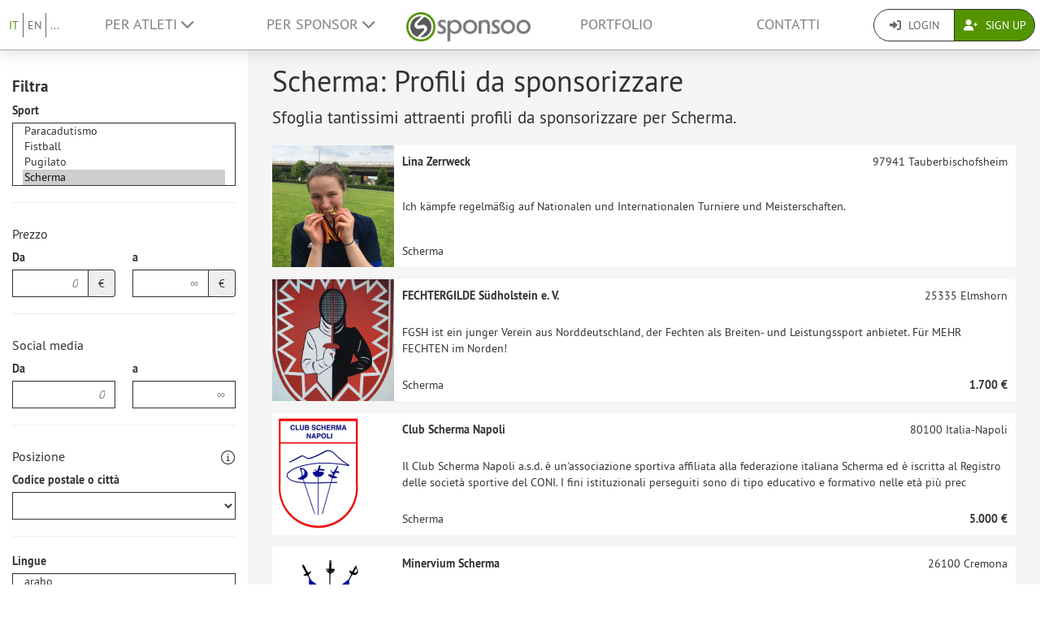

--- FILE ---
content_type: text/html; charset=UTF-8
request_url: https://www.sponsoo.de/sport/fechten?sports%5B0%5D=140&_locale=it
body_size: 16518
content:

    
<!DOCTYPE html>
<html lang="it">
<head>
    <meta charset="utf-8"/>
    <meta http-equiv="X-UA-Compatible" content="IE=edge"/>
    <meta name="viewport" content="width=device-width, initial-scale=1.0"/>
    <!-- Google Tag Manager -->
    <script>(function(w,d,s,l,i){w[l]=w[l]||[];w[l].push({'gtm.start':
          new Date().getTime(),event:'gtm.js'});var f=d.getElementsByTagName(s)[0],
        j=d.createElement(s),dl=l!='dataLayer'?'&l='+l:'';j.async=true;j.src=
        'https://www.googletagmanager.com/gtm.js?id='+i+dl;f.parentNode.insertBefore(j,f);
      })(window,document,'script','dataLayer','GTM-PPXNR8T');</script>
    <!-- End Google Tag Manager -->
    <!-- Facebook Pixel Code -->
    <script>!function(f,b,e,v,n,t,s){if(f.fbq)return;n=f.fbq=function(){n.callMethod?n.callMethod.apply(n,arguments):n.queue.push(arguments)};if(!f._fbq)f._fbq=n;n.push=n;n.loaded=!0;n.version='2.0';n.queue=[];t=b.createElement(e);t.async=!0;t.src=v;s=b.getElementsByTagName(e)[0];s.parentNode.insertBefore(t,s)}(window,document,'script','https://connect.facebook.net/en_US/fbevents.js'); fbq('init', '1906238559549321'); fbq('track', 'PageView');</script><noscript> <img height="1" width="1" src="https://www.facebook.com/tr?id=1906238559549321&ev=PageView&noscript=1"/></noscript>
    <!-- End Facebook Pixel Code -->
                            <meta name="description" content="Sponsoring Fechten">
            
                        <link rel="canonical" href="https://www.sponsoo.de/sportarten/scherma"/>
            
    
        <meta property="og:title" content="Scherma: Profili di atleti, club, associazioni ed eventi per Scherma - Sponsoo"/>
    <meta property="og:image" content="/assets/bundles/sponsoowebsite/teaser-8e77da8f4947393ca2f436abe8bc7a8a.jpg"/>

    <title>Scherma: Profili di atleti, club, associazioni ed eventi per Scherma | Sponsoo</title>

                <link rel="apple-touch-icon" type="image/png" href="/apple-touch-icon-57x57.png"/>
                    <link rel="apple-touch-icon" type="image/png" sizes="76x76" href="/apple-touch-icon-76x76.png"/>
                    <link rel="apple-touch-icon" type="image/png" sizes="120x120" href="/apple-touch-icon-120x120.png"/>
                    <link rel="apple-touch-icon" type="image/png" sizes="152x152" href="/apple-touch-icon-152x152.png"/>
                <link rel="icon" type="image/x-icon" href="/favicon.ico"/>
    
                <link rel="stylesheet" type="text/css" href="/dashboard/sponsoo.css?989c0ffe43"/>
    
    <!--[if lt IE 9]>
    <script src="https://oss.maxcdn.com/html5shiv/3.7.2/html5shiv.min.js"></script>
    <script src="https://oss.maxcdn.com/respond/1.4.2/respond.min.js"></script>
    <![endif]-->

                        <link rel="alternate" hreflang="en-US" href="https://www.sponsoo.com/sports/scherma"/>
                    <link rel="alternate" hreflang="de-at" href="https://www.sponsoo.at/sportarten/scherma"/>
                    <link rel="alternate" hreflang="de-ch" href="https://www.sponsoo.ch/sportarten/scherma"/>
                    <link rel="alternate" hreflang="en-CN" href="https://www.sponsoo.asia/sports/scherma"/>
                    <link rel="alternate" hreflang="en-IL" href="https://www.sponsoo.co.il/sports/scherma"/>
                    <link rel="alternate" hreflang="en-DK" href="https://www.sponsoo.dk/sports/scherma"/>
                    <link rel="alternate" hreflang="en-HU" href="https://www.sponsoo.hu/sports/scherma"/>
                    <link rel="alternate" hreflang="en-IN" href="https://www.sponsoo.in/sports/scherma"/>
                    <link rel="alternate" hreflang="en-PL" href="https://www.sponsoo.pl/sports/scherma"/>
                    <link rel="alternate" hreflang="en-RS" href="https://www.sponsoo.rs/sports/scherma"/>
                    <link rel="alternate" hreflang="en-SE" href="https://www.sponsoo.se/sports/scherma"/>
                    <link rel="alternate" hreflang="en-SI" href="https://www.sponsoo.si/sports/scherma"/>
                    <link rel="alternate" hreflang="en-RU" href="https://www.sponsoo.ru/sports/scherma"/>
                    <link rel="alternate" hreflang="it-it" href="https://www.sponsoo.it/sport/scherma"/>
            
</head>
<body data-ngapp="sponsoo">
<!-- Google Tag Manager (noscript) -->
<noscript>
    <iframe src="https://www.googletagmanager.com/ns.html?id=GTM-PPXNR8T" height="0" width="0" style="display:none;visibility:hidden"></iframe>
</noscript>
<!-- End Google Tag Manager (noscript) -->

    


<script type="text/javascript">
  window.addEventListener('load', function () {
    var navbar = [].slice.call(document.querySelectorAll('.navbar'));

    navbar.forEach(function (navigation) {
      var trigger = [].slice.call(navigation.querySelectorAll('.navbar-burger-trigger'));

      trigger.forEach(function (trigger) {
        trigger.addEventListener('click', function () {
          var menu = navigation.querySelector('.navbar-menu');
          menu.classList.toggle('is-active');
        });
      });
    });
  });
</script>

<div class="page-navigation">
    <nav class="navbar">
                <div class="navbar-brand is-hidden-desktop">

                                    <a class="navbar-brand" href="/" title="Torna al menù principale">
                <img src="/assets/bundles/sponsoowebsite/sponsoo_logo-c14477ec06734b0f4bc10e69235ed817.png" alt="Sponsoo Logo">
            </a>

                        <div class="navbar-burger">
                <button click.delegate="toggleBurgerMenu()" class="navbar-burger-trigger">
                    <span class="fa fa-bars"></span>
                </button>
            </div>
        </div>

        <div class="navbar-menu">
                                        <div class="navbar-item is-narrow">
                    <ul class="level is-separated">
                                                    <li class="level-item"><a class="is-active" href="/sport/fechten?sports%5B0%5D=140&amp;_locale=it">IT</a></li>
                            <li class="level-item"><a href="/sports/fechten?sports%5B0%5D=140&amp;_locale=en">EN</a></li>
                                                <li class="level-item">
                            <a href="#" data-toggle="dropdown">...</a>
                            <ul class="dropdown-menu dropdown-list-no-border" role="menu">
                                                                        <li><a class="" href="/sports/fechten?sports%5B0%5D=140&amp;_locale=en">English</a></li>

                                                                        <li><a class="" href="/sportarten/fechten?sports%5B0%5D=140&amp;_locale=de">Deutsch</a></li>

                                                                        <li><a class="" href="/es/deportes/fechten?sports%5B0%5D=140&amp;_locale=es">Español</a></li>

                                                                        <li><a class="" href="/fr/sports/fechten?sports%5B0%5D=140&amp;_locale=fr">Français</a></li>

                                                                        <li><a class="" href="/fi/urheilu/fechten?sports%5B0%5D=140&amp;_locale=fi">Suomi</a></li>

                                                                        <li><a class="is-active" href="/sport/fechten?sports%5B0%5D=140&amp;_locale=it">Italiano</a></li>

                                                                        <li><a class="" href="/ar/sports/fechten?sports%5B0%5D=140&amp;_locale=ar">عربى</a></li>

                                                            </ul>
                        </li>
                    </ul>
                </div>
                                    <div class="navbar-item">
                <ul class="navbar-links">
                    
                                                <li class="navbar-link">
                            <a href="#" class="dropdown-toggle" data-toggle="dropdown">
                                Per Atleti <span class="fa fa-chevron-down"></span>
                            </a>

                                                        <ul class="dropdown-menu" role="menu">
                                <li><a href="/atleta">Ulteriori informazioni</a></li>
                                <li><a href="/it/athlete/prices">Listino prezzi per Atleti</a></li>

                                                                <li>
                                    <a href="/aiuto/per-atleti">
                                        FAQ per Atleti
                                    </a>
                                </li>
                            </ul>
                        </li>

                                                <li class="navbar-link">
                            <a href="#" class="dropdown-toggle" data-toggle="dropdown">
                                Per Sponsor <span class="fa fa-chevron-down"></span>
                            </a>

                                                        <ul class="dropdown-menu" role="menu">
                                <li><a href="/it/sponsor">Ulteriori informazioni</a></li>

                                                                <li>
                                    <a href="/aiuto/per-sponsor">
                                        FAQ per Sponsor
                                    </a>
                                </li>
                                <li><a href="/it/portfolio">Offerte</a></li>
                            </ul>
                        </li>
                    
                                        <li class="is-visible-desktop">
                        <a href="/" title="Torna al menù principale">
                            <img src="/assets/bundles/sponsoowebsite/sponsoo_logo-c14477ec06734b0f4bc10e69235ed817.png" alt="Sponsoo Logo">
                        </a>
                    </li>
                                        <li class="navbar-link">
                                                    <a class="nav-link" href="/it/portfolio">Portfolio</a>
                                            </li>
                                        <li class="navbar-link">
                        <a class="nav-link" href="/contatti">Contatti</a>
                    </li>
                </ul>
            </div>

                        <div class="navbar-item is-narrow">
                                    <div class="btn-group" role="group">
                                                <a href="#modal-login" data-toggle="modal" class="btn log-reg-buttons">
                            <span class="fa fa-sign-in"></span>
                            Login
                        </a>
                                                <a href="/register" class="btn btn-green log-reg-buttons" style="color: #fff;">
                            <span class="fa fa-user-plus"></span>
                            Sign Up
                        </a>
                    </div>
                            </div>
        </div>

    </nav>
</div>

    <div class="container-bg">
        <div class="search-container">
            <div class="search-filters">
                

<div class="collapse force-not-xs" id="search-mobile-collapse">
    <form method="get" action="/sport/fechten?sports%5B0%5D=140&amp;_locale=it" class="profile-offer highlighted" id="search-filters-form">
    <div>
                <h3 class="hidden-xs">Filtra</h3>
    </div>

    
            <div class="form-group">
            <div><label for="sports">Sport</label><select id="sports" name="sports[]"  minimumInputLength="0" class="select2 form-control" placeholder="Digita per selezionare uno Sport …" multiple="multiple"><option value="1">Aerobica</option><option value="2">Agilità</option><option value="7">crobazia</option><option value="8">Ginnastica</option><option value="9">Alpinismo</option><option value="10">Radio Direction Finding</option><option value="11">American Football</option><option value="13">Pesca Soprtiva</option><option value="14">Apnea</option><option value="15">Acquaball</option><option value="16">Aquathlon</option><option value="18">Braccio di ferro</option><option value="19">Danza moderna</option><option value="22">Motorsport</option><option value="23">Lancio dell&#039;Ascia</option><option value="24">Backgammon</option><option value="27">Ciclismo su pista</option><option value="28">Volano</option><option value="29">Mongolfiera</option><option value="31">Bandy</option><option value="34">Base-Jumping</option><option value="35">Baseball</option><option value="36">Basketball</option><option value="37">Lancio del Caber</option><option value="38">Beach basketball</option><option value="39">Beach handball</option><option value="40">Beachminton</option><option value="41">Beach Rugby</option><option value="42">Calcio da spiaggia</option><option value="43">Beachvolleyball</option><option value="44">Corsa in Montagna</option><option value="45">Mountain Climbing</option><option value="46">Biathle</option><option value="47">Biathlon</option><option value="48">Bikebiathlon</option><option value="49">Billiardo</option><option value="50">Calcio a 5 per ciechi</option><option value="51">Schacchi alla cieca</option><option value="52">Schacchi Blitz</option><option value="53">BMX</option><option value="54">Bob</option><option value="55">Boccia</option><option value="56">Bodybuilding</option><option value="57">Run archery</option><option value="58">Tiro con l&#039;arco</option><option value="59">Boogie-Woogie</option><option value="60">Boccie</option><option value="62">Boccia su strada</option><option value="65">Bowling</option><option value="66">Bowls</option><option value="67">Boxing</option><option value="68">Brazilian Jiu-Jitsu</option><option value="69">Breakdance</option><option value="70">Burning Ball</option><option value="71">Bridge</option><option value="73">Broomball</option><option value="76">Kite buggying</option><option value="77">Buildering</option><option value="78">Boomerang</option><option value="79">Bungee-Jumping</option><option value="80">Buzkashi</option><option value="81">Cageball</option><option value="82">Callanetics</option><option value="83">Calisthenics</option><option value="84">Camogie</option><option value="85">Canadian Football</option><option value="86">Canyoning</option><option value="87">Capoeira</option><option value="88">Carambola</option><option value="89">Casting</option><option value="90">Cheerleading</option><option value="91">Chinlone</option><option value="93">Cricket</option><option value="94">Cricko</option><option value="95">Croquet</option><option value="96">Crossgolf</option><option value="97">CrossFit</option><option value="98">Cubbies</option><option value="99">Curling</option><option value="100">ciclocross</option><option value="101">Dama</option><option value="102">Dancefloor</option><option value="103">Freccette</option><option value="104">DDC-Frisbee</option><option value="105">Discdogging</option><option value="106">Disc Golf</option><option value="107">Lancio del disco</option><option value="108">Endurance equestre</option><option value="109">Dodgeball</option><option value="110">Dogdancing</option><option value="111">Dogging</option><option value="112">Downhill</option><option value="113">Dragonboat</option><option value="115">Dragster</option><option value="116">Salto Triplo</option><option value="117">Dressage Riding</option><option value="118">Duathlon</option><option value="120">Unicycle Basketball</option><option value="121">Unicycle Hockey</option><option value="122">Underwater Ice Hockey</option><option value="123">Hockey su ghiaccio</option><option value="124">Arrampicata su ghiaccio</option><option value="125">Pattinaggio su ghiaccio</option><option value="126">Pattinaggio di velocità su ghiaccio</option><option value="127">Ice Speedway</option><option value="128">Electric Boogie</option><option value="129">Elephant Polo</option><option value="130">Hockey in carrozzina</option><option value="132">Ice Freestyle</option><option value="133">Eurodance</option><option value="134">Extreme Ironing</option><option value="135">Carriage driving</option><option value="137">Paracadutismo</option><option value="138">Fistball</option><option value="139">Pugilato</option><option value="140" selected="selected">Scherma</option><option value="141">Shuttlecock</option><option value="143">Pallamano su campo</option><option value="144">Hockey su prato</option><option value="148">Flag Football</option><option value="149">Flamenco</option><option value="150">Nuoto pinnato</option><option value="151">Model Aircraft Sport</option><option value="152">Footbag</option><option value="153">Footvolley</option><option value="154">Formula</option><option value="155">Freeletics</option><option value="156">Freestyle Frisbee</option><option value="157">Freestyle-Skiing</option><option value="158">Free Climbing</option><option value="159">Frisbee</option><option value="161">Calcio</option><option value="162">Calcio Tennis</option><option value="163">Calcio a 5</option><option value="164">Calcio gaelico</option><option value="167">Sport di Memoria</option><option value="168">Camminata</option><option value="169">Geocaching</option><option value="171">Sollevamento pesi</option><option value="173">Parapendio</option><option value="174">Go</option><option value="176">Golf</option><option value="177">Gorodki</option><option value="178">Sci d&#039;erba</option><option value="180">Guts</option><option value="181">Ginnastica artistica</option><option value="184">Calcio Indoor</option><option value="185">Indoor Hockey</option><option value="186">Lancio del martello</option><option value="187">Pallamano</option><option value="188">Headis</option><option value="189">Corsa ad ostacoli</option><option value="190">Salto in alto</option><option value="191">Hockey su campo</option><option value="194">Horseball</option><option value="195">House-Running</option><option value="197">Ostacoli (atletica leggera)</option><option value="198">Hurling</option><option value="199">Indiaca</option><option value="200">Indoorcycling</option><option value="201">Inlinehockey</option><option value="202">Inline-Skaterhockey</option><option value="203">Inlineskating</option><option value="204">Pattinaggio a velocità in linea</option><option value="205">Intercrosse</option><option value="206">International Rules Football</option><option value="207">Irish Handball</option><option value="208">Caccia sportiva</option><option value="210">Jai Alai</option><option value="211">Jass</option><option value="212">Jazz Dance</option><option value="213">Jeu de palets</option><option value="214">Jeu de Paume</option><option value="215">Jeu Provençal</option><option value="216">Jogo do pau</option><option value="217">Judo</option><option value="218">Jukskei</option><option value="219">Jugger</option><option value="220">Jiu-Jitsu</option><option value="222">Kaatsen</option><option value="223">Kabaddi</option><option value="224">Camel Racing</option><option value="225">Arti Marziali</option><option value="226">Kaninhop</option><option value="227">Canoe Polo</option><option value="228">Canoa velocità</option><option value="229">Canoe Slalom</option><option value="230">Karate</option><option value="231">Kart</option><option value="232">Internazionale 5 quilles</option><option value="233">9-pin bowling</option><option value="234">Kendo</option><option value="235">Kickball</option><option value="236">Kickboxing</option><option value="237">Kiiking</option><option value="238">Kin-Ball</option><option value="239">Kitesurfing</option><option value="240">Kite Landboarding</option><option value="241">Arrampicata</option><option value="242">Cliff Diving</option><option value="246">Korfball</option><option value="248">Deadlifting</option><option value="249">Kubb</option><option value="250">Getto del peso</option><option value="251">Kung Fu</option><option value="252">High Diving</option><option value="253">Acrobazia aerea</option><option value="254">Artistic cycling</option><option value="258">Lacrosse</option><option value="262">Lasergame</option><option value="263">Danza latino Americana</option><option value="264">Atletica leggera</option><option value="265">Line Dance</option><option value="267">Longaméta</option><option value="268">Hovercraft sliding</option><option value="270">Maculelê</option><option value="274">Corsa sulla media distanza</option><option value="276">Pentathlon Moderno</option><option value="277">Monosci</option><option value="278">Motoball</option><option value="279">motoscafo Sport</option><option value="280">Motorbiking</option><option value="281">Mountainbike</option><option value="283">Muay Thai</option><option value="286">Netball</option><option value="287">Nippers</option><option value="288">Camminata nordica</option><option value="289">Combinata Nordica</option><option value="291">Oina</option><option value="293">Danza orientale</option><option value="294">Orientamento</option><option value="295">Orientation Diving</option><option value="296">Paintball</option><option value="300">Parkour</option><option value="301">Pato</option><option value="302">Palla basca</option><option value="304">Pentathlon</option><option value="306">Pétanque</option><option value="308">Pilates</option><option value="310">Plinking</option><option value="311">Poker</option><option value="312">Pole Dancing</option><option value="313">Polo</option><option value="314">Polocrosse</option><option value="316">Biliardo americano</option><option value="317">Prellball</option><option value="319">Racketlon</option><option value="321">Racquetball</option><option value="322">Bike Ball</option><option value="323">Bike Polo</option><option value="324">Ciclismo</option><option value="325">Rafting</option><option value="327">Rally</option><option value="329">Lawn mower racing</option><option value="331">Equitazione</option><option value="333">Lifeguard</option><option value="335">Ginnastica ritmica</option><option value="336">Ricochet</option><option value="337">Wrestling</option><option value="340">Ringtennis</option><option value="344">Rodeo</option><option value="345">Roller Hockey</option><option value="347">Pallacanestro in carrozzina</option><option value="348">Rugby in carrozzina</option><option value="349">Danza su sedia a rotelle</option><option value="352">Rounders</option><option value="353">Canottaggio</option><option value="354">Rugby</option><option value="356">Rundbold</option><option value="357">Russian Bowling</option><option value="358">Savate</option><option value="359">Segwaypolo</option><option value="360">Desert racing</option><option value="361">Sandboarding</option><option value="362">Schacchi</option><option value="363">Chess Boxing</option><option value="366">Snorkeling</option><option value="367">Lead climbing</option><option value="368">Nuoto</option><option value="371">Scrabble</option><option value="372">Sport marittimi</option><option value="373">Volo a vela</option><option value="374">Vela</option><option value="375">Rope Climbing</option><option value="378">Shaolin Kempo</option><option value="379">Shinty</option><option value="381">Shorttrack</option><option value="383">Heptathlon</option><option value="386">Pallavolo paralimpica</option><option value="387">Skat</option><option value="388">Skateboarding</option><option value="389">Skeleton</option><option value="390">Scii alpino</option><option value="391">Sci nordico</option><option value="392">Sci alpinismo</option><option value="393">Skijoring</option><option value="394">Sci di fondo</option><option value="395">Skimboard</option><option value="396">Salto con gli sci</option><option value="398">Skydiving</option><option value="399">Skyrunning</option><option value="400">Slackline</option><option value="401">Slamball</option><option value="402">Hockey su slittino</option><option value="403">Smashball</option><option value="404">Smolball</option><option value="405">Snooker</option><option value="406">Snowboard</option><option value="407">Snow kite</option><option value="408">Soccergolf</option><option value="409">Softball</option><option value="411">Speed Flying</option><option value="412">Speed Badminton</option><option value="413">Arrampicata di velocità</option><option value="414">Lancio del giavellotto</option><option value="415">Evento Sportivo</option><option value="417">Sport di arrampicata</option><option value="418">Tiro a segno</option><option value="419">Automobilismo</option><option value="420">Salto ostacoli</option><option value="421">Sprint</option><option value="422">Square Dance</option><option value="423">Squash</option><option value="424">Salto con l&#039;asta</option><option value="425">Stadion (gara di corsa)</option><option value="426">Staffetta</option><option value="428">Stand-Up Paddle</option><option value="436">Carro a vela</option><option value="437">Calcio  di strada</option><option value="438">Street Racing</option><option value="442">Sudoku</option><option value="443">Surf</option><option value="444">Surf Ski</option><option value="445">Swingolf</option><option value="446">Sumo Wrestling</option><option value="447">Pattinaggio su ghiaccio sincronizzato</option><option value="448">Nuoto sincronizzato</option><option value="449">Tae Bo</option><option value="450">Taekwondo</option><option value="451">Tag Rugby</option><option value="452">Taiji Bailong Ball</option><option value="453">Tamburello</option><option value="454">Danza</option><option value="456">tuffi</option><option value="458">Tchoukball</option><option value="459">TeamGym</option><option value="460">Tennis</option><option value="463">Calcio balilla</option><option value="464">Ping Pong</option><option value="465">Toboggan</option><option value="466">Torball</option><option value="467">Touch</option><option value="468">Turismo (automobile)</option><option value="469">Tractor Pulling</option><option value="470">Trampolino elastico</option><option value="471">Trekking</option><option value="474">Trial</option><option value="475">Triathlon</option><option value="476">Truck-Grand-Prix</option><option value="477">Tumbling</option><option value="478">Twirling</option><option value="479">Tug War</option><option value="480">Ultimate Frisbee</option><option value="481">Unihockey</option><option value="482">Hockey subaqueo</option><option value="483">Rugby subacqueo</option><option value="484">Mountain biking</option><option value="486">Concorso completo</option><option value="489">Palla prigioniera</option><option value="491">Pallavolo</option><option value="492">Volleyclub</option><option value="493">Volteggio a cavallo</option><option value="495">Race Driving</option><option value="496">Wakeboarding</option><option value="497">Escursionismo</option><option value="499">Pallanuoto</option><option value="501">Sci nautico</option><option value="502">Salto in lungo</option><option value="503">Big wave surfing</option><option value="504">Equitazione americana</option><option value="505">Windsurf</option><option value="508">clay target shooting</option><option value="509">Jo-Jo</option><option value="510">Yoga</option><option value="511">Decathlon</option><option value="513">Altro</option><option value="515">Sport Paralimpici</option><option value="516">eSports</option><option value="517">Corsa sulla lunga distanza</option><option value="519">Danza classica</option><option value="520">Freerunning</option><option value="521">Fitness</option><option value="524">Giochi di carte</option><option value="527">Rommé</option><option value="529">Floor Ball</option><option value="530">Motocross</option><option value="531">Fire fighting sport</option><option value="532">Equitazione barocca</option><option value="534">Caccia sportiva a cavallo</option><option value="535">Para-equestrian</option><option value="536">Para driving sport</option><option value="537">Monta da lavoro</option><option value="539">Handbike</option><option value="541">Cosplay</option><option value="542">Drone Racing</option><option value="543">Quidditch</option><option value="544">Ice stock sport</option><option value="545">Ski Cross</option><option value="546">MMA</option><option value="548">Kajak</option><option value="549">Flunky Ball</option><option value="550">Influencer</option><option value="551">Beach-Tennis</option><option value="552">Hula Hoop</option><option value="553">Ippica</option><option value="555">Roller Derby</option><option value="556">Drift</option><option value="557">Attacchi</option><option value="558">Padel-Tennis</option><option value="559">FIFA</option><option value="560">Counter-Strike</option><option value="564">League of Legends</option><option value="565">Call of Duty</option><option value="566">H1Z1</option><option value="568">Battlefield</option><option value="569">Rocket League</option><option value="570">Overwatch</option><option value="571">Hearthstone</option><option value="572">Gran Turismo</option><option value="573">E-Mountainbiking</option><option value="575">Zumba</option><option value="100001">Inline Downhill</option><option value="100002">Canopy Piloting</option><option value="100003">Speedcubing</option><option value="100004">Extreme sport</option><option value="100005">Tuta alare</option><option value="100006">Snow-cross</option><option value="100007">Corsa con i cani da slitta</option><option value="100008">Kayak</option><option value="100010">Sport invernale</option><option value="100022">Bikepacking</option></select></div>
        </div>
        <hr class="hidden-xs"/>
    
            <div class="form-group">
            <h4>Prezzo</h4>
            <div class="row">
                <div class="col-xs-6">
                    <label for="price_min">Da</label>
                    <div class="input-group">
                        <input type="text" id="price_min" name="price_min" placeholder="0" inputmode="decimal" class="form-control text-right" />
                        <span class="input-group-addon">€</span>
                    </div>
                </div>
                <div class="col-xs-6">
                    <label for="price_max">a</label>
                    <div class="input-group">
                        <input type="text" id="price_max" name="price_max" placeholder="∞" inputmode="decimal" class="form-control text-right" />
                        <span class="input-group-addon">€</span>
                    </div>
                </div>
            </div>
        </div>
        <hr class="hidden-xs"/>
    
        <div class="form-group">
        <h4>Social media</h4>
        <div class="row">
            <div class="col-xs-6">
                <label for="followers_min">Da</label>
                <div class="input-group">
                    <input type="text" id="followers_min" name="followers_min" placeholder="0" inputmode="decimal" class="form-control text-right" />
                </div>
            </div>
            <div class="col-xs-6">
                <label for="followers_max">a</label>
                <div class="input-group">
                    <input type="text" id="followers_max" name="followers_max" placeholder="∞" inputmode="decimal" class="form-control text-right" />
                </div>
            </div>
        </div>
    </div>
    <hr class="hidden-xs"/>
    
            <div class="form-group">
            <div class="row-inline">
                <h4 style="margin-top: 10px;">Posizione</h4>
                    <div class="tooltip-wrapper" style="margin-top: 10px;">
        <i class="fa-light fa-circle-info fa-lg"></i>
        <div class="tooltiptext">Qui puoi filtrare per codice postale, città, regione o paese. I numeri tra parentesi indicano quanti profili ci sono per posizione se TUTTI gli altri filtri vengono rimossi (ad esempio anche la lingua).
</div>
    </div>

            </div>
            <div class="row">
                <div class="col-md-12">
                    <div><label for="zipcode">Codice postale o città</label><select id="zipcode" name="zipcode" js-ajax="/api/zipcodes" placeholder="Codice postale" style="display:block" class="form-control highlighted"><option value=""></option></select></div>
                </div>
            </div>
                    </div>
        <hr class="hidden-xs"/>
    
            <div class="form-group" style="margin-top: 10px">
            <div><label for="languages">Lingue</label><select id="languages" name="languages[]" placeholder="Digita per selezionare le lingue..." class="form-control select2" multiple="multiple"><option value="ar">arabo</option><option value="zh">cinese</option><option value="ko">coreano</option><option value="et">estone</option><option value="fi">finlandese</option><option value="fr">francese</option><option value="ja">giapponese</option><option value="el">greco</option><option value="hi">hindi</option><option value="en">inglese</option><option value="it">italiano</option><option value="lv">lettone</option><option value="mk">macedone</option><option value="no">norvegese</option><option value="nl">olandese</option><option value="pl">polacco</option><option value="pt">portoghese</option><option value="sr">serbo</option><option value="si">singalese</option><option value="sk">slovacco</option><option value="es">spagnolo</option><option value="sv">svedese</option><option value="de">tedesco</option><option value="tr">turco</option><option value="uk">ucraino</option><option value="hu">ungherese</option><option value="vi">vietnamita</option></select></div>
        </div>
    
        <a role="button" data-toggle="collapse" href="#category-collapse" aria-expanded="false" aria-controls="category-collapse">
        Ricerca estesa
        <span class="fas fa-chevron-down pull-right"></span>
    </a>

    <div class="collapse" id="category-collapse">
        <hr class="hidden-xs"/>

        <div class="form-group">
            <div><label for="name">Nome</label><input type="text" id="name" name="name" placeholder="Cerca per un profilo specifico …" class="form-control" /></div>
        </div>

                    <div class="form-group">
                <div><label>Categoria di Sponsorizzazione</label><div id="category"><div class="radio">
        <label>
            <input type="checkbox" id="category_1" name="category[]" value="1" />
            Sponsor Principale
        </label>
    </div><div class="radio">
        <label>
            <input type="checkbox" id="category_2" name="category[]" value="2" />
            Sponsorizzazione su abbigliamento sportivo
        </label>
    </div><div class="radio">
        <label>
            <input type="checkbox" id="category_3" name="category[]" value="3" />
            Presenza ad eventi
        </label>
    </div><div class="radio">
        <label>
            <input type="checkbox" id="category_4" name="category[]" value="4" />
            Diritti d&#039;immagine
        </label>
    </div><div class="radio">
        <label>
            <input type="checkbox" id="category_5" name="category[]" value="5" />
            Pubblicità perimetrali
        </label>
    </div><div class="radio">
        <label>
            <input type="checkbox" id="category_6" name="category[]" value="6" />
            Accoglienza VIP
        </label>
    </div><div class="radio">
        <label>
            <input type="checkbox" id="category_7" name="category[]" value="7" />
            Pubblicità sul Sitoweb
        </label>
    </div><div class="radio">
        <label>
            <input type="checkbox" id="category_8" name="category[]" value="8" />
            Pubblicità su riviste
        </label>
    </div><div class="radio">
        <label>
            <input type="checkbox" id="category_9" name="category[]" value="9" />
            Post sui social network
        </label>
    </div><div class="radio">
        <label>
            <input type="checkbox" id="category_10" name="category[]" value="10" />
            Product placement
        </label>
    </div><div class="radio">
        <label>
            <input type="checkbox" id="category_11" name="category[]" value="11" />
            Crowd Sponsorship
        </label>
    </div><div class="radio">
        <label>
            <input type="checkbox" id="category_12" name="category[]" value="12" />
            Altro
        </label>
    </div></div></div>
            </div>
        
        <div class="form-group">
            <div><label for="profile_type">Tipo di profilo</label><select id="profile_type" name="profile_type" class="form-control"><option value="">(tutti)</option><option value="athlete">athlete</option><option value="club">club</option><option value="team">team</option><option value="association">association</option><option value="event">event</option></select></div>
        </div>

        <div class="form-group">
            <div><label for="min_member_count">Membri (del club)</label><input type="text" id="min_member_count" name="min_member_count" placeholder="" inputmode="decimal" class="form-control" /></div>
        </div>

        <div class="form-group">
            <label style="width: 100%;">
                Potere d&#039;acquisto
                    <div class="tooltip-inline" style="">
        <i class="fa-light fa-circle-info fa-lg"></i>
        <div class="tooltiptext">Qui puoi filtrare in base al potere d&#039;acquisto di fan / follower. Calcoliamo questi dati, tra le altre cose, sulla base di dati geografici e risultati di ricerche di mercato per diversi sport.
</div>
    </div>

            </label>
            <div id="dni"><div class="radio">
        <label>
            <input type="checkbox" id="dni_0" name="dni[]" value="1" />
            Molto basso
        </label>
    </div><div class="radio">
        <label>
            <input type="checkbox" id="dni_1" name="dni[]" value="2" />
            Basso
        </label>
    </div><div class="radio">
        <label>
            <input type="checkbox" id="dni_2" name="dni[]" value="3" />
            Medio
        </label>
    </div><div class="radio">
        <label>
            <input type="checkbox" id="dni_3" name="dni[]" value="4" />
            Alto
        </label>
    </div><div class="radio">
        <label>
            <input type="checkbox" id="dni_4" name="dni[]" value="5" />
            Motlo alto
        </label>
    </div></div>
        </div>

                    <div class="form-group">
                <div><label for="countries">Paesi</label><select id="countries" name="countries[]"  minimumInputLength="0" class="select2 form-control" multiple="multiple"><option value="90305"> Deutschland</option><option value="90407"> Portugal</option><option value="90408"> United States of America</option><option value="1450901"> Andorra</option><option value="1465261"> Argentinien</option><option value="1466310"> Österreich</option><option value="1470550"> Australien</option><option value="1483048"> Aserbaidschan</option><option value="1490330"> Bangladesch</option><option value="1495518"> Belgien</option><option value="1500450"> Bulgarien</option><option value="1505734"> Bermuda</option><option value="1506889"> Brasilien</option><option value="1527575"> Belarus</option><option value="1532632"> Kanada</option><option value="1536463"> Schweiz</option><option value="1542388"> Chile</option><option value="1542389"> Kolumbien</option><option value="1542425"> Costa Rica</option><option value="1542446"> Zypern</option><option value="1542524"> Tschechien</option><option value="1542550"> Dänemark</option><option value="1542637"> Dominikanische Republik</option><option value="1542703"> Algerien</option><option value="1542743"> Estland</option><option value="1542823"> Spanien</option><option value="1542849"> Finland</option><option value="1542905"> Mikronesien</option><option value="1542970"> Färöer Inseln</option><option value="1543028"> Frankreich</option><option value="1543086"> Großbritannien</option><option value="1543265"> Guernsey</option><option value="1543322"> Grönland</option><option value="1543554"> Guatemala</option><option value="1543635"> Kroatien</option><option value="1543668"> Ungarn</option><option value="1543699"> Irland</option><option value="1543778"> Indien</option><option value="1543811"> Island</option><option value="1543886"> Italia</option><option value="1543912"> Japan</option><option value="1543947"> Südkorea</option><option value="1543976"> Fürstentum Liechtenstein</option><option value="1544005"> Sri Lanka</option><option value="1544056"> Litauen</option><option value="1544091"> Luxemburg</option><option value="1544161"> Lettland</option><option value="1544260"> Monaco</option><option value="1544307"> Moldau</option><option value="1544364"> Nordmazedonien</option><option value="1544443"> Malta</option><option value="1544499"> Malawi</option><option value="1544525"> Mexiko</option><option value="1544559"> Malaysia</option><option value="1544570"> Niederlande</option><option value="1544572"> Norwegen</option><option value="1544573"> Neuseeland</option><option value="1544575"> Perù</option><option value="1544596"> Filippine</option><option value="1544626"> Portogallo</option><option value="1544635"> Rumänien</option><option value="1544636"> Serbien</option><option value="1544649"> Russland</option><option value="1544662"> Schweden</option><option value="1544695"> Singapur</option><option value="1544737"> Slovenia</option><option value="1544755"> Slowakei</option><option value="1544808"> San Marino</option><option value="1544825"> Thailandia</option><option value="1544870"> Turchia</option><option value="1544885"> Ukraine</option><option value="1544886"> Uruguay</option><option value="1544888"> Vietnam</option><option value="1544892"> Südafrika</option><option value="1797233"> Maurizio</option><option value="1806442"> Polen</option></select></div>
            </div>
            <hr class="hidden-xs"/>
        
                    <div class="form-group" style="margin-top: 10px">
                <div><label for="density">Densità demografica</label><select id="density" name="density" class="form-control"><option value="">(tutti)</option><option value="0">Rurale</option><option value="1">Urbano</option></select></div>
            </div>
        
    </div>

    <hr class="hidden-xs"/>
    <div class="form-group clearfix">
        <button class="btn btn-primary btn-block" type="submit" name="submit" value="1">
            <span class="fas fa-search"></span> Cerca
        </button>
    </div>
            <div class="form-group">
            <button class="search-map-button" type="submit" name="toMap" value="1">
                <div class="map-search-overlay">Sfoglia la mappa</div>
                <img class="img-responsive" src="/assets/bundles/sponsoowebsite/img/map-37af78de293f4f38251a0ea2c1fba2b4.png" alt="Search Map"/>

            </button>
        </div>
            </form>
</div>
<a class="search-filter-button visible-xs" data-toggle="collapse" href="#search-mobile-collapse" aria-expanded="false" aria-controls="search-mobile-collapse">
    Mostra filtri
    <span class="fas fa-chevron-up pull-right"></span>
</a>
            </div>

            <div class="search-results">
                                    
                    <h1>Scherma: Profili da sponsorizzare</h1>

                                            <p class="lead">Sfoglia tantissimi attraenti profili da sponsorizzare per Scherma.</p>
                                    
                <ul class="list" ng-controller="SearchController as search">
                    


                    <li id="result-33274" class="">
            <a title="Lina Zerrweck" href="/p/linazerrweck">
    
                <img class="list-thumbnail" src="https://www.sponsoo.de/media/cache/profile_thumbnail/uploads/profile-images/logo/linazerrweck-cc77a7.png" height="150" width="150"/>

        <div class="list-item">
            <div class="list-top-left">
                <div class="list-item-content">
                    <strong>
                        Lina Zerrweck
                                            </strong>
                                    </div>
            </div>

            <div class="list-center">
                <div class="list-item-content">
                    <p class="text-serif"><div class='externalize'>Ich kämpfe regelmäßig auf Nationalen und Internationalen Turniere und Meisterschaften.</div></p>
                                    </div>
            </div>

            <div class="list-top-right">
                <div class="list-item-content">
                    <div class="text-overflow"><span class="hidden-xs">97941</span> Tauberbischofsheim</div>
                </div>
            </div>

            <div class="list-bottom-left">
                <div class="list-item-content">
                    <div class="text-overflow">Scherma</div>
                </div>
            </div>

            <div class="list-bottom-right">
                <div class="list-item-content">
                                                                                </div>
            </div>
        </div>

        </a>        </li>

                    <li id="result-10660" class="">
            <a title="FECHTERGILDE Südholstein e. V." href="/p/fechtergilde-sh">
    
                <img class="list-thumbnail" src="https://www.sponsoo.de/media/cache/profile_thumbnail/uploads/profile-images/logo/fechtergilde-sh-6392e3.png" height="150" width="150"/>

        <div class="list-item">
            <div class="list-top-left">
                <div class="list-item-content">
                    <strong>
                        FECHTERGILDE Südholstein e. V.
                                            </strong>
                                    </div>
            </div>

            <div class="list-center">
                <div class="list-item-content">
                    <p class="text-serif"><div class='externalize'>FGSH ist ein junger Verein aus Norddeutschland, der Fechten als Breiten- und Leistungssport anbietet. Für MEHR FECHTEN im Norden!</div></p>
                                    </div>
            </div>

            <div class="list-top-right">
                <div class="list-item-content">
                    <div class="text-overflow"><span class="hidden-xs">25335</span> Elmshorn</div>
                </div>
            </div>

            <div class="list-bottom-left">
                <div class="list-item-content">
                    <div class="text-overflow">Scherma</div>
                </div>
            </div>

            <div class="list-bottom-right">
                <div class="list-item-content">
                                                                                                <strong>1.700 €</strong>
                                                            </div>
            </div>
        </div>

        </a>        </li>

                    <li id="result-40449" class="">
            <a title="Club Scherma Napoli" href="/p/clubschermanapoli">
    
                <img class="list-thumbnail" src="https://www.sponsoo.de/media/cache/profile_thumbnail/uploads/profile-images/logo/clubschermanapoli-25e8a5.png" height="150" width="150"/>

        <div class="list-item">
            <div class="list-top-left">
                <div class="list-item-content">
                    <strong>
                        Club Scherma Napoli
                                            </strong>
                                    </div>
            </div>

            <div class="list-center">
                <div class="list-item-content">
                    <p class="text-serif"><div class='externalize'>Il Club Scherma Napoli a.s.d. è un'associazione sportiva affiliata alla federazione italiana Scherma ed è iscritta al Registro delle società sportive del CONI.
I fini istituzionali perseguiti sono di tipo educativo e formativo nelle età più prec</div></p>
                                    </div>
            </div>

            <div class="list-top-right">
                <div class="list-item-content">
                    <div class="text-overflow"><span class="hidden-xs">80100</span> Italia-Napoli</div>
                </div>
            </div>

            <div class="list-bottom-left">
                <div class="list-item-content">
                    <div class="text-overflow">Scherma</div>
                </div>
            </div>

            <div class="list-bottom-right">
                <div class="list-item-content">
                                                                                                <strong>5.000 €</strong>
                                                            </div>
            </div>
        </div>

        </a>        </li>

                    <li id="result-31878" class="">
            <a title="Minervium Scherma" href="/p/minerviumscherma">
    
                <img class="list-thumbnail" src="https://www.sponsoo.de/media/cache/profile_thumbnail/uploads/profile-images/logo/minerviumscherma-543ab2.png" height="150" width="150"/>

        <div class="list-item">
            <div class="list-top-left">
                <div class="list-item-content">
                    <strong>
                        Minervium Scherma
                                            </strong>
                                    </div>
            </div>

            <div class="list-center">
                <div class="list-item-content">
                    <p class="text-serif"><div class='externalize'>La nostra società di scherma è in fase di crescita, dal 2016 diffondiamo questo sport per renderlo accessibile a tutti </div></p>
                                    </div>
            </div>

            <div class="list-top-right">
                <div class="list-item-content">
                    <div class="text-overflow"><span class="hidden-xs">26100</span> Cremona</div>
                </div>
            </div>

            <div class="list-bottom-left">
                <div class="list-item-content">
                    <div class="text-overflow">Scherma</div>
                </div>
            </div>

            <div class="list-bottom-right">
                <div class="list-item-content">
                                                                                                <strong>4.500 €</strong>
                                                            </div>
            </div>
        </div>

        </a>        </li>

                    <li id="result-45701" class="">
            <a title="Simon Fieber" href="/p/simonfieber">
    
                <img class="list-thumbnail" src="https://www.sponsoo.de/media/cache/profile_thumbnail/uploads/profile-images/logo/simonfieber-2d62f5.png" height="150" width="150"/>

        <div class="list-item">
            <div class="list-top-left">
                <div class="list-item-content">
                    <strong>
                        Simon Fieber
                                            </strong>
                                    </div>
            </div>

            <div class="list-center">
                <div class="list-item-content">
                    <p class="text-serif"><div class='externalize'>"HMB" steht für historical medieval battle und ist eine Vollkontakt-Kampfsport bei der  historische Waffen und Rüstungen aus dem 11-15 Jhdt verwendet werden.</div></p>
                                    </div>
            </div>

            <div class="list-top-right">
                <div class="list-item-content">
                    <div class="text-overflow"><span class="hidden-xs">92353</span> Postbauer-Heng</div>
                </div>
            </div>

            <div class="list-bottom-left">
                <div class="list-item-content">
                    <div class="text-overflow">Scherma</div>
                </div>
            </div>

            <div class="list-bottom-right">
                <div class="list-item-content">
                                                                                                <strong>500 €</strong>
                                                            </div>
            </div>
        </div>

        </a>        </li>

                    <li id="result-12260" class="">
            <a title="Francesco Caudo" href="/p/francescocaudo">
    
                <img class="list-thumbnail" src="https://www.sponsoo.de/media/cache/profile_thumbnail/uploads/profile-images/logo/francescocaudo-4c055f.png" height="150" width="150"/>

        <div class="list-item">
            <div class="list-top-left">
                <div class="list-item-content">
                    <strong>
                        Francesco Caudo
                                            </strong>
                                    </div>
            </div>

            <div class="list-center">
                <div class="list-item-content">
                    <p class="text-serif"><div class='externalize'>c</div></p>
                                    </div>
            </div>

            <div class="list-top-right">
                <div class="list-item-content">
                    <div class="text-overflow"><span class="hidden-xs">00139</span> Roma</div>
                </div>
            </div>

            <div class="list-bottom-left">
                <div class="list-item-content">
                    <div class="text-overflow">Scherma</div>
                </div>
            </div>

            <div class="list-bottom-right">
                <div class="list-item-content">
                                                                                                <strong>350 €</strong>
                                                            </div>
            </div>
        </div>

        </a>        </li>

                    <li id="result-41808" class="">
            <a title="Svitlana Sopit" href="/p/svitlanasopit">
    
                <img class="list-thumbnail" src="https://www.sponsoo.de/media/cache/profile_thumbnail/uploads/profile-images/logo/svitlanasopit-a7dbb5.png" height="150" width="150"/>

        <div class="list-item">
            <div class="list-top-left">
                <div class="list-item-content">
                    <strong>
                        Svitlana Sopit
                                            </strong>
                                    </div>
            </div>

            <div class="list-center">
                <div class="list-item-content">
                    <p class="text-serif"><div class='externalize'>I am a professional high-level athlete from Ukraine, I'm looking for a sponsorship of my fencing career. Let's turn dreams into victories!</div></p>
                                    </div>
            </div>

            <div class="list-top-right">
                <div class="list-item-content">
                    <div class="text-overflow"><span class="hidden-xs">03049</span> Ukraine-Kyiv , Ukraine</div>
                </div>
            </div>

            <div class="list-bottom-left">
                <div class="list-item-content">
                    <div class="text-overflow">Scherma</div>
                </div>
            </div>

            <div class="list-bottom-right">
                <div class="list-item-content">
                                                                                </div>
            </div>
        </div>

        </a>        </li>

                    <li id="result-40878" class="">
            <a title="Duarte Menezes" href="/p/duartemenezes">
    
                <img class="list-thumbnail" src="https://www.sponsoo.de/media/cache/profile_thumbnail/uploads/profile-images/logo/duartemenezes-aefa03.png" height="150" width="150"/>

        <div class="list-item">
            <div class="list-top-left">
                <div class="list-item-content">
                    <strong>
                        Duarte Menezes
                                            </strong>
                                    </div>
            </div>

            <div class="list-center">
                <div class="list-item-content">
                    <p class="text-serif"><div class='externalize'>Determined, top-ranked Portuguese in FIE, Top 10 in Spain, Seeking partnerships to support my international fencing journey.</div></p>
                                    </div>
            </div>

            <div class="list-top-right">
                <div class="list-item-content">
                    <div class="text-overflow"><span class="hidden-xs">1600-275</span> Lisboa</div>
                </div>
            </div>

            <div class="list-bottom-left">
                <div class="list-item-content">
                    <div class="text-overflow">Scherma</div>
                </div>
            </div>

            <div class="list-bottom-right">
                <div class="list-item-content">
                                                                                </div>
            </div>
        </div>

        </a>        </li>

                    <li id="result-41596" class="">
            <a title="Jázmin Sperka" href="/p/jazminsperka">
    
                <img class="list-thumbnail" src="https://www.sponsoo.de/media/cache/profile_thumbnail/uploads/profile-images/logo/jazminsperka-891c2b.png" height="150" width="150"/>

        <div class="list-item">
            <div class="list-top-left">
                <div class="list-item-content">
                    <strong>
                        Jázmin Sperka
                                            </strong>
                                    </div>
            </div>

            <div class="list-center">
                <div class="list-item-content">
                    <p class="text-serif"><div class='externalize'>Sponsoring me means supporting a national champion and European medalist dedicated to excellence in fencing and academics. With resilience, leadership, and passion, I aim to inspire and make an impact.</div></p>
                                    </div>
            </div>

            <div class="list-top-right">
                <div class="list-item-content">
                    <div class="text-overflow"><span class="hidden-xs">1134</span> Budapest</div>
                </div>
            </div>

            <div class="list-bottom-left">
                <div class="list-item-content">
                    <div class="text-overflow">Scherma</div>
                </div>
            </div>

            <div class="list-bottom-right">
                <div class="list-item-content">
                                                                                </div>
            </div>
        </div>

        </a>        </li>

                    <li id="result-41755" class="">
            <a title="Evelyn Zheng" href="/p/evelynzheng">
    
                <img class="list-thumbnail" src="https://www.sponsoo.de/media/cache/profile_thumbnail/uploads/profile-images/logo/evelynzheng-432caf.png" height="150" width="150"/>

        <div class="list-item">
            <div class="list-top-left">
                <div class="list-item-content">
                    <strong>
                        Evelyn Zheng
                                            </strong>
                                    </div>
            </div>

            <div class="list-center">
                <div class="list-item-content">
                    <p class="text-serif"><div class='externalize'>I am a Team Canada fencing athlete, ranked around #200 internationally. My best results include Commonwealth champion, Satellite World Cup bronze medalist, FISU World University Games athlete, and numerous university and provincial titles.</div></p>
                                    </div>
            </div>

            <div class="list-top-right">
                <div class="list-item-content">
                    <div class="text-overflow"><span class="hidden-xs">M1W</span> Scarborough-Scarborough (Steeles West / L&#039;Amoreaux West)</div>
                </div>
            </div>

            <div class="list-bottom-left">
                <div class="list-item-content">
                    <div class="text-overflow">Scherma</div>
                </div>
            </div>

            <div class="list-bottom-right">
                <div class="list-item-content">
                                                                                </div>
            </div>
        </div>

        </a>        </li>

    
            <li class="limit-reached-box">
            <div>
                <h3>Vuoi vedere tutti i profili?</h3>
                <p>Tutti i profili presenti sulla nostra piattaforma sono visibili solo agli utenti registrati a Sponsoo.<br>
                                            Iscriviti ora gratuitamente per visualizzare 152 ulteriori profili sportivi per la tua ricerca!
                                    </p>

                <a href="/register" id="search-signup-btn">
                    <button type="button" class="btn btn-lg btn-primary nav-button"><span class="far fa-user-plus"></span> Iscrviviti gratuitamente</button>
                </a>
            </div>
        </li>
    
<input type="hidden" id="public-request" value="1" />
                </ul>             </div>
        </div>
    </div>

    

<footer>
    <div class="container">
        <div class="row footer-row">
            <div class="col-md-3 col-sm-6" style="position: relative;">
                <hr class="footer-hr-top">
                <h4>
                    <a href="/atleta">Atleti</a>
                </h4>
                <ul class="footer-links">
                    <li><a href="/atleta">Sponsoo per Atleti</a></li>
                    <li>
                        <a href="/register">Registra un Atleta</a>
                    </li>
                    <li>
                        <a href="/register">Registra una Squadra</a>
                    </li>
                    <li>
                        <a href="/register">Registra un Club</a>
                    </li>
                    <li>
                        <a href="/register">Registra un Associazione</a>
                    </li>
                    <li><a href="/aiuto/per-atleti">FAQ per Atleti</a></li>
                    <li><a href="/olimpiadi">Atleti olimpici</a></li>
                    <li><a href="/it/ncaa">College Athletes</a></li>
                                    </ul>
            </div>
            <!--/.col-md-3 -->

            <div class="col-md-3 col-sm-6" style="position: relative;">
                <hr class="footer-hr-top">
                <h4>
                    <a href="/it/sponsor">Sponsor</a>
                </h4>
                <ul class="footer-links">
                    <li><a href="/it/sponsor">Sponsoo per Sponsor</a></li>
                    <li><a href="/register">Diventa uno Sponsor</a></li>
                    <li><a href="/aiuto/per-sponsor">FAQ per Sponsor</a></li>
                </ul>
            </div>
            <!--/.col-md-3 -->

            <div class="col-md-3 col-sm-6" style="position: relative;">
                <hr class="footer-hr-top">
                <h4>
                    <a href="/it/about">Chi siamo</a>
                </h4>
                <ul class="footer-links">
                    <li><a href="/it/about">Il nostro team</a></li>
                    <li><a href="/it/jobs">Jobs</a></li>
                                        <li><a href="/notizie">Comunicati stampa</a></li>
                    <li><a href="/it/investor-relations">Relazioni con gli investitori</a></li>
                    <li><a href="https://blog.sponsoo.com" target="_blank" rel="noreferrer noopener" title="Sponsoo Blog">Blog</a></li>
                    <li><a href="/it/newsletter">Newsletter</a></li>
                    <li><a href="/glossario">Glossario</a></li>
                    <li><a href="https://www.f6s.com/sponsoo" target="_blank" rel="noreferrer noopener">F6S</a></li>
                    <li><a href="https://www.crunchbase.com/organization/sponsoo" target="_blank" rel="noreferrer noopener">Crunchbase</a></li>
                </ul>
            </div>
            <!--/.col-md-3 -->

            <div class="col-md-3 col-sm-6" style="position: relative;">
                <hr class="footer-hr-top">
                <h4>
                    <a href="/">Sponsoo &reg;</a>
                </h4>
                <ul class="footer-links">
                    <li><a href="/termini-e-condizioni">T&amp;C</a></li>
                    <li><a href="/it/privacy">Privacy</a></li>
                    <li><a href="/it/imprint">Impressum</a></li>
                    <li><a href="/contatti">Conttati</a></li>
                    <li><a href="/aiuto">FAQ</a></li>
                    <li><a href="https://docs.google.com/forms/d/1WA0K5zjOYEL6VPwOeDnTDmGeOgYxHqR3AXlYYtSgtF8/viewform" target="_blank" rel="noreferrer noopener">Feedback</a>
                    </li>
                    <li><a href="/en/s/sponsoo-agent"
                           target="_blank" rel="noreferrer noopener">Programma per agenti di vendita</a></li>
                                    </ul>
            </div>
            <!--/.col-md-3 -->

        </div>
        <!--/.row -->
        <div class="row footer-row">
            <div class="col-md-3 col-sm-6" style="position: relative;">
                <hr class="footer-hr-top">
                <h4>
                    <a href="/it/portfolio">Sponsorizzazione locale</a>
                </h4>
                <ul class="footer-links">
                                    </ul>
            </div>
            
            <div class="col-md-3 col-sm-6" style="position: relative;">
                <hr class="footer-hr-top">
                <h4>
                    <a href="/it/portfolio">Sport</a>
                </h4>
                <ul class="footer-links">
                                            <li><a href="/sport/motorsport">Sponsorizzazione per Motorsport</a></li>
                                            <li><a href="/sport/basketball">Sponsorizzazione per Basketball</a></li>
                                            <li><a href="/sport/beachvolleyball">Sponsorizzazione per Beachvolleyball</a></li>
                                            <li><a href="/sport/calcio">Sponsorizzazione per Calcio</a></li>
                                            <li><a href="/sport/golf">Sponsorizzazione per Golf</a></li>
                                            <li><a href="/sport/pallamano">Sponsorizzazione per Pallamano</a></li>
                                            <li><a href="/sport/atletica">Sponsorizzazione per Atletica leggera</a></li>
                                            <li><a href="/sport/equitazione">Sponsorizzazione per Equitazione</a></li>
                                            <li><a href="/sport/snowboard">Sponsorizzazione per Snowboard</a></li>
                                            <li><a href="/sport/surf">Sponsorizzazione per Surf</a></li>
                                            <li><a href="/sport/tennis">Sponsorizzazione per Tennis</a></li>
                                            <li><a href="/sport/e-sports">Sponsorizzazione per eSports</a></li>
                                    </ul>
            </div>
                    </div>
                <hr>
        <div class="row footer-references">
            <div class="col-sm-12 col-md-9">
                <div class="footer-logos">
                    <div class="footer-logo-wrapper">
                        <h4>Conosciuti da</h4>
                        <div style="flex: 7.5019;">
                            <a href="https://www.handelsblatt.com/unternehmen/mittelstand/die-neuen-gruender-sponsoo-aufs-trikot-fertig-los/19357852.html"
                               target="_blank" rel="noreferrer noopener">
                                <img src="/assets/bundles/sponsoowebsite/img/footer_handelsblatt-9bfaa25a0c66d2ce64692463d81e9f68.png" alt="Handelsblatt" style="width: 80%; height: auto;">
                            </a>
                        </div>
                        <div style="flex: 3.8168;">
                            <a href="https://www.welt.de/print/die_welt/hamburg/article149883338/Das-Ebay-fuers-Sportsponsoring.html" target="_blank" rel="noreferrer noopener">
                                <img src="/assets/bundles/sponsoowebsite/img/footer_welt-0c759151ab645f9746bb491b5132b58c.png" alt="Welt" style="width: 80%; height: auto;">
                            </a>
                        </div>
                        <div style="flex: 5.06;">
                            <a href="https://sports.vice.com/de/article/gv4vxx/sponsoo-will-der-robin-hood-der-sportvermarktung-werden-569" target="_blank" rel="noreferrer noopener">
                                <img src="/assets/bundles/sponsoowebsite/img/footer_vice-e0a0174f74214b3336bf45ef3838c17e.png" alt="Vice" style="width: 80%; height: auto;">
                            </a>
                        </div>
                    </div>
                    <div class="footer-logo-wrapper">
                        <h4>Supportati da</h4>
                        <div style="flex: 3.8168">
                            <a href="http://teams.speedupeurope.eu/" target="_blank" rel="noreferrer noopener">
                                <img src="/assets/bundles/sponsoowebsite/img/footer_ec-836fab7b77e33fe376ea3e3c25d75815.png" alt="European Commission" style="width: 80%; height: auto;">
                            </a>
                        </div>
                        <div style="flex: 3.7324">
                            <a href="http://www.bafa.de/DE/Wirtschafts_Mittelstandsfoerderung/Beratung_Finanzierung/Invest/invest_node.html" target="_blank" rel="noreferrer noopener">
                                <img src="/assets/bundles/sponsoowebsite/img/footer_bafa-aac9aa9870c028c7ad14f092724269c9.png" alt="INVEST - Bundesamt für Wirtschaft und Ausfuhrkontrolle"
                                     style="width: 80%; height: auto;">
                            </a>
                        </div>
                    </div>
                </div>
            </div>
            <div class="col-sm-12 col-md-3">
                <div class="footer-sm-wrapper">
                    <h4>Seguici</h4>
                    <ul class="footer-social-media">
                        <li><a href="https://www.facebook.com/sponsoo" target="_blank" rel="noreferrer noopener"><span class="fab fa-facebook-square"></span></a></li>
                        <li><a href="https://www.instagram.com/sponsoo" target="_blank" rel="noreferrer noopener"><span class="fab fa-instagram"></span></a></li>
                        <li><a href="https://twitter.com/sponsoo1337" target="_blank" rel="noreferrer noopener"><span class="fab fa-twitter-square"></span></a></li>
                        <li><a href="https://www.youtube.com/c/SponsooDeutschland" target="_blank" rel="noreferrer noopener"><span class="fab fa-youtube-square"></span></a></li>
                        <li><a href="https://plus.google.com/+SponsooDeutschland" target="_blank" rel="noreferrer noopener"><span class="fab fa-google-plus-square"></span></a></li>
                        <li><a href="https://www.linkedin.com/company/sponsoo" target="_blank" rel="noreferrer noopener"><span class="fab fa-linkedin"></span></a></li>
                        <li><a href="https://www.xing.com/companies/sponsoo" target="_blank" rel="noreferrer noopener"><span class="fab fa-xing-square"></span></a></li>
                    </ul>
                </div>
            </div>
        </div>
                <hr>
        <div class="footer-copyright text-center">
            © 2014-2025 Sponsoo GmbH | made with ♡ in Hamburg
            </span>
        </div>
    </div>
    </footer>


<form action="/login_check" method="post" role="form">
    <div class="modal" id="modal-login">
        <div class="modal-dialog modal-dialog-login">
            <div class="modal-content">
                <div class="modal-header">
                    <input type="hidden" name="_csrf_token" value="cd107429717b22c489b2ac4a701e02a.3jIAfM9UZb4uJBfLm01GXY9CR1F3ox64wYT5LZvz1Uc.mgswHvwfB9AfQX6-oiB1ONp2cz4h1XfChMGNW_OHih2nek00n2cy32dLIw"/>

                    <input type="hidden" name="_target_path" value="/login/sync?_locale=it&amp;url=fechten&amp;redirectTo=/sport/fechten?sports%255B0%255D%3D140%26_locale%3Dit"/>

                    <div class="form-group">
                        <label for="username">Nome utente o E-Mail</label>
                        <input type="text" class="form-control" id="username" name="_username" value="" required="required"/>
                    </div>

                    <div class="form-group">
                        <label for="password">Password</label>
                        <input type="password" class="form-control" id="password" name="_password" required="required"/>
                    </div>

                    <div class="checkbox">
                        <label for="remember_me">
                            <input type="checkbox" id="remember_me" name="_remember_me" checked/>
                            Ricordami
                        </label>
                    </div>

                    <div class="form-group">
                        <div class="controls">
                            <a href="/resetting/request">Password dimenticata</a>
                        </div>
                    </div>

                    <div class="form-group">
                        <div class="controls">
                            <a href="/register">Non ho ancora un account.</a>
                        </div>
                    </div>
                </div>
                <div class="modal-body text-right">
                    <button type="button" class="btn btn-default" data-dismiss="modal">Chiudi</button>
                    <button type="submit" id="_submit" name="_submit" class="btn btn-primary">
                        <span class="fas fa-check"></span> Accesso
                    </button>
                </div>
                <div class="modal-footer">
                    <ul class="social-networks">
                        <li>
                            <a href="javascript:" onclick="fb_login();" class="btn btn-lg btn-facebook btn-block">
                                <span class="fab fa-facebook prefix"></span> Accedi conFacebook
                            </a>
                        </li>

                        <li>
                            <a href="/login/google" class="btn btn-lg btn-google btn-block">
                                <span class="fab fa-google-plus prefix"></span> Accedi con Google+
                            </a>
                        </li>

                        <li>
                            <a href="/login/xing" class="btn btn-lg btn-xing btn-block">
                                <span class="fab fa-xing prefix"></span> Accedi con XING
                            </a>
                        </li>
                    </ul>
                </div>
            </div><!-- /.modal-content -->
        </div><!-- /.modal-dialog -->
    </div><!-- /.modal -->
</form>

<script type="text/ng-template" id="croppingModal.html">
    <div class="modal-header">
        <h3 class="modal-title">Cambia titolo</h3>
    </div>
    <div class="modal-body">
        <div class="row">

            <div class="col-md-5">
                <div class="form-profile-image"
                     title="Clicca per cambiare la tua immagine profilo"
                     spn-accept=".png,.gif,.jpg,.jpeg" spn-max-file-size="5242880"
                     style="width: 336px; height: 336px">
                    <img spn-cropper="croppingModal" aspect-ratio="[[ aspectRatio ]]" ng-src="[[ imageSrc ]]" />
                </div>
            </div>

            <div class="col-md-7">
                <div class="alert alert-warning"><br />
</div>

                <div class="form-tools">
                    <label>Anteprima</label>

                    <div class="row">
                        <div class="clearfix">
                            <div class="form-preview form-cover-preview preview-lg"></div>
                            <div class="form-preview form-cover-preview preview-md"></div>
                            <div class="form-preview form-cover-preview preview-sm"></div>
                        </div>
                    </div>
                </div>
            </div>

        </div>
    </div>
    <div class="modal-footer">
        <button class="btn btn-default" type="button" ng-click="cancel()">Cancella</button>
        <button class="btn btn-primary" type="button" ng-click="ok()">OK</button>
    </div>
</script>

<form role="form">
    <div class="modal" id="modal-negotiate-own-offer">
        <div class="modal-dialog">
            <div class="modal-content">
                <div class="modal-header">
                    <div class="form-group">
                        Non puoi trattare una sponsorizzazione con te stesso. Se gli sponsor cliccano su questo tasto, possono iniziare a trattare l&#039;offerta con te.
                    </div>
                </div>
                <div class="modal-body text-right">
                    <button type="button" class="btn btn-default" data-dismiss="modal">Chiudi</button>
                </div>
            </div>
        </div>
    </div>
</form>


        <script type="text/javascript" src="/js/jquery-3.7.1.min.js"></script>
    <script type="text/javascript" src="/js/bootstrap.min.js"></script>

    <script> window.CKEDITOR_BASEPATH = '/ckeditor/'; </script>
    <script type="text/javascript" src="/bundles/fosjsrouting/js/router.min.js" defer></script>

        <script type="text/javascript" src="/js/fos_js_routes.js?989c0ffe43" defer></script>
    
    <script type="text/javascript" src="/frontend/manifest.857f62a6d45bd2127dc4.chunk.js?989c0ffe43"></script>
    <script type="text/javascript" src="/frontend/ckeditor.857f62a6d45bd2127dc4.chunk.js?989c0ffe43"></script>
    <script type="text/javascript" src="/frontend/vendor.857f62a6d45bd2127dc4.chunk.js?989c0ffe43"></script>
    <script type="text/javascript" src="/frontend/sponsoo.857f62a6d45bd2127dc4.chunk.js?989c0ffe43" defer></script>

    <script type="text/javascript" src="/js/angular.min.js" defer></script>
    <script type="text/javascript" src="/translations.js" defer></script>

    <script type="text/javascript">
    window.fbAsyncInit = function() {
        // init the FB JS SDK
        FB.init({
            appId      : '565927648327265',
            cookie     : true,
            status     : true,
            xfbml      : true,
            version    : 'v4.0'
        });
    };

    // Load the SDK asynchronously
    (function(d, s, id){
        var js, fjs = d.getElementsByTagName(s)[0];
        if (d.getElementById(id)) {return;}
        js = d.createElement(s); js.id = id;
        js.async = true;
        js.src = "//connect.facebook.net/de_DE/all.js";
        fjs.parentNode.insertBefore(js, fjs);
    }(document, 'script', 'facebook-jssdk'));

    function fb_login() {
        FB.getLoginStatus(function(response) {
            if (response.status === 'connected') {
                // connected
                document.location = "/login/facebook";
            } else {
                // not_authorized
                FB.login(function(response) {
                    if (response.authResponse) {
                        document.location = "/login/facebook";
                    }
                }, {scope: 'email'});
            }
        });
    }
</script>

    <script type="text/javascript" src="//www.googleadservices.com/pagead/conversion_async.js" charset="utf-8"></script>

            <script>
      (function(i, s, o, g, r, a, m) {
        i['GoogleAnalyticsObject'] = r;
        i[r] = i[r] || function() {
          (i[r].q = i[r].q || []).push(arguments)
        }, i[r].l = 1 * new Date();
        a = s.createElement(o),
          m = s.getElementsByTagName(o)[0];
        a.async = 1;
        a.src   = g;
        m.parentNode.insertBefore(a, m)
      })(window, document, 'script', '//www.google-analytics.com/analytics.js', 'ga');
      ga('create', 'UA-55165357-1', 'auto');
      ga('require', 'linkid', 'linkid.js');
      ga('send', 'pageview');
    </script>

        <script type="text/javascript">
    /* <![CDATA[ */
    var google_conversion_id = 957155879;
    var google_custom_params = window.google_tag_params;
    var google_remarketing_only = true;
    /* ]]> */
</script>
<script type="text/javascript" src="//www.googleadservices.com/pagead/conversion.js"></script>
<noscript>
    <div style="display:inline;">
        <img height="1" width="1" style="border-style:none;" alt="" src="//googleads.g.doubleclick.net/pagead/viewthroughconversion/957155879/?value=0&amp;guid=ON&amp;script=0"/>
    </div>
</noscript>
    <!-- EOF -->
</body>
</html>
